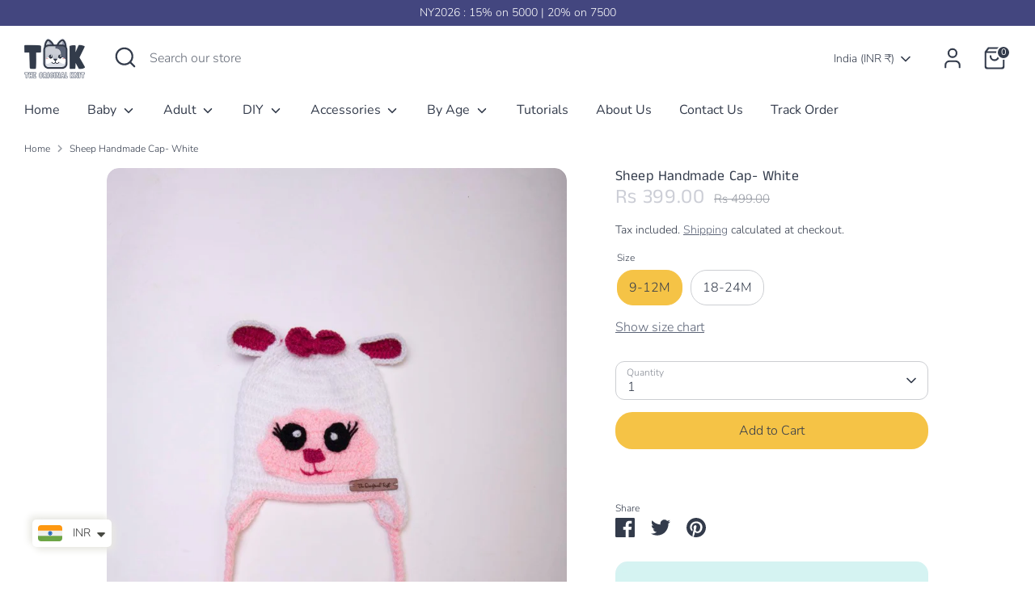

--- FILE ---
content_type: text/html; charset=utf-8
request_url: https://api.yourtoken.io/api/v1/storefront-settings/all?shopifyStoreId=40193261722
body_size: 1015
content:
{"rewardBadge":null,"altPayment":null,"redeemCartOffers":null,"geoValidator":null,"sticky_product_bar":null,"cart_offers_carousel":null,"cart_gift_wrap":null,"cart_timer":{"minutes":15,"showTimer":true,"customText":"Your products are reserved in cart for"},"cart_gst_section":null,"CART_PRODUCT_RECOMMENDATIONS":{"productRecsTitleText":"Frequently Bought ","productRecsCardLayout":"vertical","showManualProductRecs":false,"recommendedProductsList":{"productHandles":[]},"showProductRecsOnMobile":true,"useYourTokenProductRecs":true,"productRecsCtaButtonText":"Add To Cart","showProductRecsOnDesktop":true,"emptyProductRecsTitleText":"","productRecsCardListVariant":"scroll","showEmptyCartRecommendations":true,"showVariantSelectionDropdownInProductRecs":true},"freebie_milestone":null,"freebie_claim":null,"floating_cart":null,"drawer_layout":null,"checkout_section":{"toggleDecimal":true,"isStickyCheckout":false,"showPoweredByBadge":false,"checkoutButtonColor":"#f5c346","checkoutSectionMessage":"Discount Applied on Payment Page","discountInCheckoutButton":true,"checkoutButtonBottomSpacing":8,"checkoutSectionMessageDisplay":"ribbon","showCheckoutButtonPaymentIcons":true},"trusted_badge":null}

--- FILE ---
content_type: text/javascript; charset=utf-8
request_url: https://www.theoriginalknit.com/products/theoriginalknitcap31.js
body_size: 1167
content:
{"id":6782937202842,"title":"Sheep Handmade Cap- White","handle":"theoriginalknitcap31","description":"\u003cmeta charset=\"utf-8\"\u003e\n\u003cp\u003eWhite  \u0026amp; Pink Sheep Crochet Handmade Cap\u003cbr data-mce-fragment=\"1\"\u003eFeatures: Soft, skin-friendly and breathable with braids.\u003c\/p\u003e\n\u003cp\u003e\u003cbr data-mce-fragment=\"1\"\u003e\u003cstrong\u003eMaterial \u0026amp; Care\u003c\/strong\u003e\u003cbr data-mce-fragment=\"1\"\u003eYarn\u003cbr data-mce-fragment=\"1\"\u003eHand Wash \u003cspan data-mce-fragment=\"1\"\u003e\u0026amp; \u003c\/span\u003e\u003cmeta charset=\"utf-8\"\u003e\u003cspan data-mce-fragment=\"1\"\u003eGentle Machine Wash\u003c\/span\u003e\u003cbr data-mce-fragment=\"1\"\u003e\u003cbr data-mce-fragment=\"1\"\u003eMake your little one look adorably chic as the little one stays warm and comfortable with The Original Knit handmade beanies. It is perfect to keep your bundle of joy comfortable.\u003c\/p\u003e\n\u003cp\u003e \u003c\/p\u003e\n\u003ctable width=\"561\" height=\"112\" data-mce-selected=\"1\"\u003e\n\u003ctbody\u003e\n\u003ctr\u003e\n\u003ctd style=\"width: 157.4px;\" data-mce-style=\"width: 157.4px;\"\u003eA. Manufacture’s Details\u003c\/td\u003e\n\u003ctd style=\"width: 390.2px;\" data-mce-style=\"width: 390.2px;\"\u003e\u003cstrong\u003eManufactured By:-\u003c\/strong\u003e\u003c\/td\u003e\n\u003c\/tr\u003e\n\u003ctr\u003e\n\u003ctd style=\"width: 157.4px;\" data-mce-style=\"width: 157.4px;\"\u003e\u003c\/td\u003e\n\u003ctd style=\"width: 390.2px;\" data-mce-style=\"width: 390.2px;\"\u003e1. The Original Knit, Block - B, TF- 433, Ansal Corporate Plaza Palam Vihaar, Sector - 3, Gurugram 122017\u003c\/td\u003e\n\u003c\/tr\u003e\n\u003ctr\u003e\n\u003ctd style=\"width: 157.4px;\" data-mce-style=\"width: 157.4px;\"\u003eB. Packer’s Details\u003c\/td\u003e\n\u003ctd style=\"width: 390.2px;\" data-mce-style=\"width: 390.2px;\"\u003e\u003c\/td\u003e\n\u003c\/tr\u003e\n\u003ctr\u003e\n\u003ctd style=\"width: 157.4px;\" data-mce-style=\"width: 157.4px;\"\u003e\n\u003cp\u003eC. Customer Care Details\u003c\/p\u003e\n\u003c\/td\u003e\n\u003ctd style=\"width: 390.2px;\" data-mce-style=\"width: 390.2px;\"\u003e\u003c\/td\u003e\n\u003c\/tr\u003e\n\u003c\/tbody\u003e\n\u003c\/table\u003e","published_at":"2026-01-28T12:46:55+05:30","created_at":"2021-06-01T18:02:25+05:30","vendor":"The Original Knit","type":"Cap","tags":[],"price":39900,"price_min":39900,"price_max":39900,"available":true,"price_varies":false,"compare_at_price":49900,"compare_at_price_min":49900,"compare_at_price_max":49900,"compare_at_price_varies":false,"variants":[{"id":48339158335717,"title":"9-12M","option1":"9-12M","option2":null,"option3":null,"sku":null,"requires_shipping":true,"taxable":true,"featured_image":null,"available":true,"name":"Sheep Handmade Cap- White - 9-12M","public_title":"9-12M","options":["9-12M"],"price":39900,"weight":0,"compare_at_price":49900,"inventory_management":"shopify","barcode":"","requires_selling_plan":false,"selling_plan_allocations":[]},{"id":44103222067429,"title":"18-24M","option1":"18-24M","option2":null,"option3":null,"sku":"TOK2021918F","requires_shipping":true,"taxable":true,"featured_image":null,"available":true,"name":"Sheep Handmade Cap- White - 18-24M","public_title":"18-24M","options":["18-24M"],"price":39900,"weight":0,"compare_at_price":49900,"inventory_management":"shopify","barcode":"","requires_selling_plan":false,"selling_plan_allocations":[]}],"images":["\/\/cdn.shopify.com\/s\/files\/1\/0401\/9326\/1722\/products\/TOK2021918A.jpg?v=1655055380"],"featured_image":"\/\/cdn.shopify.com\/s\/files\/1\/0401\/9326\/1722\/products\/TOK2021918A.jpg?v=1655055380","options":[{"name":"Size","position":1,"values":["9-12M","18-24M"]}],"url":"\/products\/theoriginalknitcap31","media":[{"alt":"Sheep Handmade Cap- White","id":21747839697050,"position":1,"preview_image":{"aspect_ratio":0.667,"height":1440,"width":960,"src":"https:\/\/cdn.shopify.com\/s\/files\/1\/0401\/9326\/1722\/products\/TOK2021918A.jpg?v=1655055380"},"aspect_ratio":0.667,"height":1440,"media_type":"image","src":"https:\/\/cdn.shopify.com\/s\/files\/1\/0401\/9326\/1722\/products\/TOK2021918A.jpg?v=1655055380","width":960}],"requires_selling_plan":false,"selling_plan_groups":[]}

--- FILE ---
content_type: text/javascript; charset=utf-8
request_url: https://www.theoriginalknit.com/products/theoriginalknitcap31.js
body_size: 611
content:
{"id":6782937202842,"title":"Sheep Handmade Cap- White","handle":"theoriginalknitcap31","description":"\u003cmeta charset=\"utf-8\"\u003e\n\u003cp\u003eWhite  \u0026amp; Pink Sheep Crochet Handmade Cap\u003cbr data-mce-fragment=\"1\"\u003eFeatures: Soft, skin-friendly and breathable with braids.\u003c\/p\u003e\n\u003cp\u003e\u003cbr data-mce-fragment=\"1\"\u003e\u003cstrong\u003eMaterial \u0026amp; Care\u003c\/strong\u003e\u003cbr data-mce-fragment=\"1\"\u003eYarn\u003cbr data-mce-fragment=\"1\"\u003eHand Wash \u003cspan data-mce-fragment=\"1\"\u003e\u0026amp; \u003c\/span\u003e\u003cmeta charset=\"utf-8\"\u003e\u003cspan data-mce-fragment=\"1\"\u003eGentle Machine Wash\u003c\/span\u003e\u003cbr data-mce-fragment=\"1\"\u003e\u003cbr data-mce-fragment=\"1\"\u003eMake your little one look adorably chic as the little one stays warm and comfortable with The Original Knit handmade beanies. It is perfect to keep your bundle of joy comfortable.\u003c\/p\u003e\n\u003cp\u003e \u003c\/p\u003e\n\u003ctable width=\"561\" height=\"112\" data-mce-selected=\"1\"\u003e\n\u003ctbody\u003e\n\u003ctr\u003e\n\u003ctd style=\"width: 157.4px;\" data-mce-style=\"width: 157.4px;\"\u003eA. Manufacture’s Details\u003c\/td\u003e\n\u003ctd style=\"width: 390.2px;\" data-mce-style=\"width: 390.2px;\"\u003e\u003cstrong\u003eManufactured By:-\u003c\/strong\u003e\u003c\/td\u003e\n\u003c\/tr\u003e\n\u003ctr\u003e\n\u003ctd style=\"width: 157.4px;\" data-mce-style=\"width: 157.4px;\"\u003e\u003c\/td\u003e\n\u003ctd style=\"width: 390.2px;\" data-mce-style=\"width: 390.2px;\"\u003e1. The Original Knit, Block - B, TF- 433, Ansal Corporate Plaza Palam Vihaar, Sector - 3, Gurugram 122017\u003c\/td\u003e\n\u003c\/tr\u003e\n\u003ctr\u003e\n\u003ctd style=\"width: 157.4px;\" data-mce-style=\"width: 157.4px;\"\u003eB. Packer’s Details\u003c\/td\u003e\n\u003ctd style=\"width: 390.2px;\" data-mce-style=\"width: 390.2px;\"\u003e\u003c\/td\u003e\n\u003c\/tr\u003e\n\u003ctr\u003e\n\u003ctd style=\"width: 157.4px;\" data-mce-style=\"width: 157.4px;\"\u003e\n\u003cp\u003eC. Customer Care Details\u003c\/p\u003e\n\u003c\/td\u003e\n\u003ctd style=\"width: 390.2px;\" data-mce-style=\"width: 390.2px;\"\u003e\u003c\/td\u003e\n\u003c\/tr\u003e\n\u003c\/tbody\u003e\n\u003c\/table\u003e","published_at":"2026-01-28T12:46:55+05:30","created_at":"2021-06-01T18:02:25+05:30","vendor":"The Original Knit","type":"Cap","tags":[],"price":39900,"price_min":39900,"price_max":39900,"available":true,"price_varies":false,"compare_at_price":49900,"compare_at_price_min":49900,"compare_at_price_max":49900,"compare_at_price_varies":false,"variants":[{"id":48339158335717,"title":"9-12M","option1":"9-12M","option2":null,"option3":null,"sku":null,"requires_shipping":true,"taxable":true,"featured_image":null,"available":true,"name":"Sheep Handmade Cap- White - 9-12M","public_title":"9-12M","options":["9-12M"],"price":39900,"weight":0,"compare_at_price":49900,"inventory_management":"shopify","barcode":"","requires_selling_plan":false,"selling_plan_allocations":[]},{"id":44103222067429,"title":"18-24M","option1":"18-24M","option2":null,"option3":null,"sku":"TOK2021918F","requires_shipping":true,"taxable":true,"featured_image":null,"available":true,"name":"Sheep Handmade Cap- White - 18-24M","public_title":"18-24M","options":["18-24M"],"price":39900,"weight":0,"compare_at_price":49900,"inventory_management":"shopify","barcode":"","requires_selling_plan":false,"selling_plan_allocations":[]}],"images":["\/\/cdn.shopify.com\/s\/files\/1\/0401\/9326\/1722\/products\/TOK2021918A.jpg?v=1655055380"],"featured_image":"\/\/cdn.shopify.com\/s\/files\/1\/0401\/9326\/1722\/products\/TOK2021918A.jpg?v=1655055380","options":[{"name":"Size","position":1,"values":["9-12M","18-24M"]}],"url":"\/products\/theoriginalknitcap31","media":[{"alt":"Sheep Handmade Cap- White","id":21747839697050,"position":1,"preview_image":{"aspect_ratio":0.667,"height":1440,"width":960,"src":"https:\/\/cdn.shopify.com\/s\/files\/1\/0401\/9326\/1722\/products\/TOK2021918A.jpg?v=1655055380"},"aspect_ratio":0.667,"height":1440,"media_type":"image","src":"https:\/\/cdn.shopify.com\/s\/files\/1\/0401\/9326\/1722\/products\/TOK2021918A.jpg?v=1655055380","width":960}],"requires_selling_plan":false,"selling_plan_groups":[]}

--- FILE ---
content_type: text/javascript
request_url: https://sdk.breezesdk.store/nexus/ctrl/shopify/mods/184.0.1/mod.js
body_size: 1692
content:
{let k=function(e,t,o){try{const r=setInterval(async function(){e=e-1;const a=await L();a!==null&&a>0&&(t(),clearInterval(r),I()),e==0&&(clearInterval(r),c(o))},1e3)}catch(r){n("Checkout opening failed: "+r),c(o)}},T=function(){try{const e=new Date;e.setTime(e.getTime()+-864e5);const t="; expires="+e.toString();document.cookie="cart="+t+"; path=/"}catch(e){n("Failed to clear the cookie: "+e)}},B=function(){try{const e=document.createElement("breeze-button");e.style.display="none",document.body.appendChild(e)}catch(e){n("Error in addSampleBreezeTag: "+e)}},v=function(){try{const e=window.bzGhostMode??null;if(e!==null){if(g.clear(),e===!0&&f!=="samurai")return;b=m(z,5,2,1e4)}}catch(e){n("Error in startOverride: "+e)}},p=function(e=null){const t=["button[class*='product-form__submit']","button[class*='add-to-cart']"];typeof window.addToCartSelector=="string"&&window.addToCartSelector!==""&&t.push(window.addToCartSelector);const o=t.join(",");return y(o,e)},z=function(){var e;try{if(B(),!(window.breeze!==void 0&&window.breeze!==null)){n("Breeze is not available.");return}n("Breeze is available"),b.clear(),A(),document.addEventListener("click",E,!0),((e=window.bzInternationalConfig)==null?void 0:e.enable)===!0&&M()}catch(t){n("Error in addBreezeCheckout: "+t),c()}},S=function(e,t){if(t.length===0)n("Error: No add to cart button found"),c(e);else if(t.length===1)t[0].click();else{let o=0;const r=50;let a=e.target;for(;a&&o<r;){const i=p(a);if(i.length!==0){i[0].click();return}a=a.parentElement,o++}n("Error: unable to find nearest add to cart button"),c(e)}},I=function(){try{typeof window.bzPopupCloseSelector=="string"&&window.bzPopupCloseSelector!==""&&y(window.bzPopupCloseSelector).forEach(t=>t.click())}catch(e){n(`Error: unable to close mini cart popup: ${e}`)}},h=function(e){e.style.opacity="0.5",e instanceof HTMLInputElement||e instanceof HTMLButtonElement?e.disabled=!0:(e.style.pointerEvents="none",e.style.cursor="not-allowed")},w=function(e){e.style.opacity="",e instanceof HTMLInputElement||e instanceof HTMLButtonElement?e.disabled=!1:(e.style.pointerEvents="",e.style.cursor="")},A=function(){s=typeof window.checkoutSelector=="string"&&window.checkoutSelector!==""?window.checkoutSelector:"button[name='checkout'],a[href='/checkout']",u=typeof window.buyNowSelector=="string"&&window.buyNowSelector!==""?window.buyNowSelector:"div.shopify-payment-button"},y=function(e,t=null){let o=[];try{e!==""&&(t!==null?o=Array.from(t.querySelectorAll(e)):o=Array.from(document.querySelectorAll(e)))}catch(r){n(`Error in getNativeButtons: ${r}`)}return o},n=function(e){f==="samurai"&&console.log(`BZ|${e}`)},m=function(e,t,o,r){let a=t,i=null,l=!1;function d(){l===!1&&(e(),a*=o,a<=0&&(a=1),r!==void 0&&a>r&&(a=r),i=setTimeout(d,a))}return i=setTimeout(d,a),{clear:()=>{i&&(clearTimeout(i),l=!0)}}},c=function(e=null){try{if(n("FunctionCalled | handleButtonOverrideFailure"),C(),e!==null&&e.target!==null){const t=e.target;typeof t.click=="function"&&t.click()}}catch(t){n(`Error in handleButtonOverrideFailure: ${t}`)}},C=function(){document.removeEventListener("click",E,!0)},g,b,f=null,s=null,u=null;async function L(){try{const t=await(await fetch("/cart.js",{method:"GET",headers:{"Content-Type":"application/json"}})).json();if(t&&t.items!==null)return t.items.length}catch(e){n("Get cart failed: "+e)}return null}async function E(e){const t=e.target;let o=null,r=null;if(s!==null&&s!==""&&(o=t.closest(s)),u!==null&&u!==""&&(r=t.closest(u)),o instanceof HTMLElement){h(o),await N(e),w(o);return}else r instanceof HTMLElement&&(h(r),await O(e),w(r))}async function N(e){try{e.preventDefault(),e.stopImmediatePropagation();const t=window.breeze;t&&typeof t.startCheckout=="function"?(window.bzEmbraceNotesUpdate===!0&&await P(),t.startCheckout()):(n("Breeze checkout function is not available"),c(e))}catch(t){n("Error in handleCheckoutEvent: "+t),c(e)}}async function O(e){var t;try{e.preventDefault(),e.stopImmediatePropagation();const o=(t=window.breeze)==null?void 0:t.startCheckout;o&&typeof o=="function"?(T(),await fetch("/cart/clear.js",{method:"POST",headers:{"Content-Type":"application/json"},body:"{}"}),await j(e,o)):(n("Breeze checkout function is not available"),c(e))}catch(o){n(`Error in handleBuyNowEvent: ${o}`),c(e)}}async function j(e,t){let o=!1;const r=e.target;if(r instanceof HTMLElement){const a=r.closest("form[method='post'][action*='/cart/add']");if(a instanceof HTMLFormElement){const i=new FormData(a);try{const l=await fetch("/cart/add.js",{method:"POST",body:i});if(l.status===200){t(),o=!0;const d=await l.json();n(`Product added to cart successfully: ${JSON.stringify(d)}`)}}catch(l){n(`Error while adding product to cart: ${l}`)}}}if(!o){const a=window.checkoutOpenRetry||10,i=p();S(e,i),k(a,t,e)}}async function P(){let e=null;try{const t=document.querySelector("textarea[name*=note]");if(t instanceof HTMLTextAreaElement&&(e=t.value.trim()),e!==null){if((await fetch("/cart/update.js",{method:"POST",headers:{"Content-Type":"application/json"},body:JSON.stringify({note:e})})).status!==200)throw new Error("Unable to update notes, api response failure")}else throw new Error("Unable to get notes from page")}catch(t){n(`Error|updateNotesAttributeToCart|${t}`)}}try{n("FunctionCalled with setIntervalExponential | startOverride"),f=window.localStorage.getItem("ghost"),g=m(v,5,2)}catch(e){n("Error starting the override process: "+e),c()}async function M(){if(typeof window.bzInternationalConfig<"u"){const e=Array.isArray(window.bzInternationalConfig.supportedCountryCode)?window.bzInternationalConfig.supportedCountryCode:[];e.push("IN");try{const o=await(await fetch("https://ipinfo.io/json")).json();typeof o=="object"&&!Array.isArray(o)&&o.country&&!e.includes(o.country)&&C()}catch(t){n(`Error fetching IP location: ${t}`)}}}}